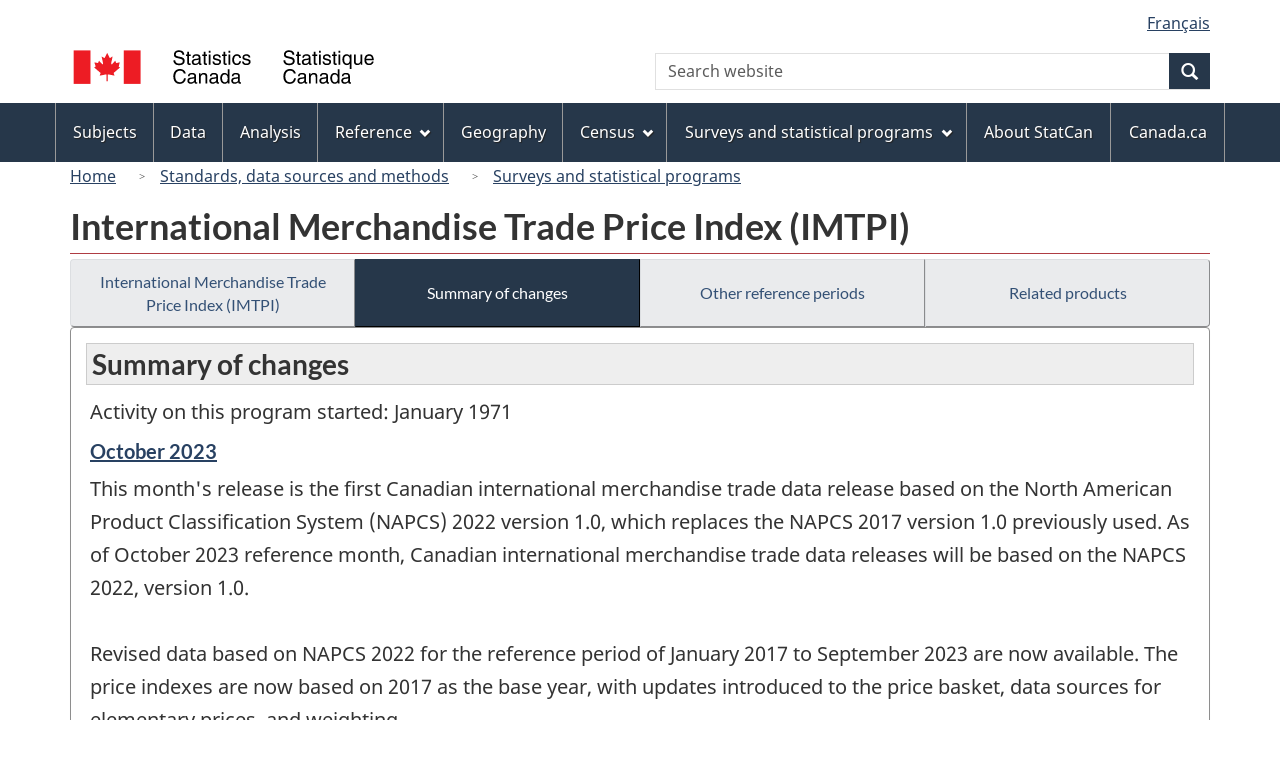

--- FILE ---
content_type: text/html
request_url: https://www23.statcan.gc.ca/imdb/p2SV.pl?Function=getMainChange&Id=134970
body_size: 21257
content:
<!DOCTYPE html>

<!--[if lt IE 9]><html class="no-js lt-ie9" lang="en" dir="ltr"><![endif]--><!--[if gt IE 8]><!-->
<html class="no-js" lang="en" dir="ltr">
<!--<![endif]-->

<head>
<meta charset="utf-8">
<!-- Web Experience Toolkit (WET) / BoÃ®te Ã  outils de l'expÃ©rience Web (BOEW)
     wet-boew.github.io/wet-boew/License-en.htm / wet-boew.github.io/wet-boew/Licence-fr.htm -->

<title>Summary of changes - Surveys and statistical programs - International Merchandise Trade Price Index &#40;IMTPI&#41;</title>
<meta name="description" content="List of Summary of changes." />
<meta name="dcterms.creator" content="Government of Canada, Statistics Canada" />
<meta name="dcterms.title" content="International Merchandise Trade Price Index (IMTPI)" />
<meta name="dcterms.issued" title="W3CDTF" content="2007-10-24" />
<meta name="dcterms.modified" title="W3CDTF" content="2023-12-05" />
<meta name="dcterms.subject" title="gcstc" content="none" />
<meta name="dcterms.language" title="ISO639-2" content="eng" />
<meta name="keywords" content="none" />
<meta name="STCtopic" content="Reference" />
<meta name="STCtopicID" content="4017" />
<meta name="STCsubtopic" content="Reference (general)" />
<meta name="STCsubtopicID" content="4017" />
<meta name="STCtype" content="Survey record" />
<meta content="width=device-width,initial-scale=1" name="viewport" />

<!--START css.htm -->

<meta property="dcterms:service" content="StatCan"/> 
<meta property="dcterms:accessRights" content="2"/>

<link href="/wet-boew4b/assets/favicon.ico" rel="icon" type="image/x-icon">
<link rel="stylesheet" href="/wet-boew4b/css/wet-boew.min.css">
<script src="/wet-boew4b/js/jquery.min.js"></script>

<link rel="stylesheet" href="/wet-boew4b/css/theme.min.css">
<link rel="stylesheet" href="/wet-boew4b/css/statcan.css">
<link rel="stylesheet" href="/wet-boew4b/invitation-manager/Overlay.css"> 

<noscript><link rel="stylesheet" href="/wet-boew4b/css/noscript.min.css" /></noscript>
<!-- Adobe Analytics RUN --><script src="//assets.adobedtm.com/be5dfd287373/0127575cd23a/launch-f7c3e6060667.min.js"></script>
<!-- Adobe Analytics v10 --><!--script src="//assets.adobedtm.com/be5dfd287373/8f0ead8a37e7/launch-09394abc039d.min.js"></script-->

<script>dataLayer1 = [];</script>

<!-- CustomScriptsCSSStart -->
<link rel="stylesheet" href="/wet-boew4b/imdb-templates/imdb-standards.css" />
<!-- CustomScriptsCSSEnd -->

<!--END css.htm -->

</head>

<body vocab="http://schema.org/" typeof="WebPage">

<ul id="wb-tphp">
<li class="wb-slc">
<a class="wb-sl" href="#wb-cont">Skip to main content</a>
</li>
<li class="wb-slc visible-sm visible-md visible-lg">
<a class="wb-sl" href="#wb-info">Skip to "About this site"</a>
</li>
</ul>
<header role="banner">
<div id="wb-bnr" class="container">
<section id="wb-lng" class="visible-md visible-lg text-right">
<h2 class="wb-inv">Language selection</h2>
<div class="row">
<div class="col-md-12">
<ul class="list-inline margin-bottom-none">
<li><a lang="fr" href="
/imdb/cgi-bin/change.cgi
">Fran&#231;ais</a></li>
</ul>
</div>
</div>
</section>
<div class="row">
<div class="brand col-xs-8 col-sm-9 col-md-6">
<a href="https://www.statcan.gc.ca/en/start" property="URL"><img src="/wet-boew4b/assets/sig-blk-en.svg" alt="Statistics Canada"><span class="wb-inv"> / <span lang="fr">Statistique Canada</span></span></a>
</div>
<section class="wb-mb-links col-xs-4 col-sm-3 visible-sm visible-xs" id="wb-glb-mn">
<h2>Search and menus</h2>
<ul class="list-inline text-right chvrn">
<li><a href="#mb-pnl" title="Search and menus" aria-controls="mb-pnl" class="overlay-lnk" role="button"><span class="glyphicon glyphicon-search"><span class="glyphicon glyphicon-th-list"><span class="wb-inv">Search and menus</span></span></span></a></li>
</ul>
<div id="mb-pnl"></div>
</section>

<section id="wb-srch" class="col-xs-6 text-right visible-md visible-lg">
<h2 class="wb-inv">Search</h2>
<form action="https://www.statcan.gc.ca/search/results/site-search" method="get" name="cse-search-box" role="search" class="form-inline">
<div class="form-group wb-srch-qry">
<label for="wb-srch-q" class="wb-inv">Search website</label>
<input type="hidden" name="fq" value="stclac:2" />
<input id="wb-srch-q" list="wb-srch-q-ac" class="wb-srch-q form-control" name="q" type="search" value="" size="27" maxlength="150" placeholder="Search website">
<datalist id="wb-srch-q-ac">
</datalist>
</div>
<div class="form-group submit">
<button type="submit" id="wb-srch-sub" class="btn btn-primary btn-small" name="wb-srch-sub"><span class="glyphicon-search glyphicon"></span><span class="wb-inv">Search</span></button>
</div>
</form>
</section>
</div>
</div>

<nav role="navigation" id="wb-sm" class="wb-menu visible-md visible-lg" data-trgt="mb-pnl" data-ajax-replace="/wet-boew4b/ajax/sitemenu-en.html" typeof="SiteNavigationElement">
	<div class="container nvbar">
		<h2 class="wb-inv">Topics menu</h2>
		<div class="row">
			<ul class="list-inline menu">
				<li><a href="https://www150.statcan.gc.ca/n1/en/subjects?MM=1">Subjects</a></li>
				<li><a href="https://www150.statcan.gc.ca/n1/en/type/data?MM=1">Data</a></li>
				<li><a href="https://www150.statcan.gc.ca/n1/en/type/analysis?MM=1">Analysis</a></li>
				<li><a href="https://www150.statcan.gc.ca/n1/en/type/reference?MM=1">Reference</a></li>
				<li><a href="https://www.statcan.gc.ca/en/geography?MM=1">Geography</a></li>
				<li><a href="https://www.statcan.gc.ca/en/census?MM=1">Census</a></li>
				<li><a href="https://www.statcan.gc.ca/en/surveys?MM=1">Surveys and statistical programs</a></li>
				<li><a href="https://www.statcan.gc.ca/en/about/statcan?MM=1">About StatCan</a></li>
				<li><a href="https://www.canada.ca/en.html">Canada.ca</a></li>
			</ul>
		</div>
	</div>
</nav>

<nav role="navigation" id="wb-bc" class="" property="breadcrumb">
	<div class="container">
		<div class="row">

<!-- Breadcrumb trail START-->

<ol class="breadcrumb">
<li><a href="http://www.statcan.gc.ca/start-debut-eng.html">Home</a></li>
<li><a href="https://www.statcan.gc.ca/eng/concepts/index">Standards, data sources and methods</a></li>
<li><a href="https://www23.statcan.gc.ca/imdb-bmdi/pub/indexth-eng.htm">Surveys and statistical programs</a></li>
</ol>

</div>
</div>
</nav>
</header>

<main role="main" property="mainContentOfPage" class="container">
<!-- Breadcrumb trail END-->

<h1 property="name" id="wb-cont">International Merchandise Trade Price Index &#40;IMTPI&#41;</h1>
<div class="btn-group btn-group-justified hidden-xs hidden-print" role="group">
<a class="btn btn-default" href="https://www23.statcan.gc.ca/imdb/p2SV.pl?Function=getSurvey&amp;Id=134970">International Merchandise Trade Price Index &#40;IMTPI&#41;</a>

<a class="btn btn-default btn-primary" href="https://www23.statcan.gc.ca/imdb/p2SV.pl?Function=getMainChange&amp;Id=134970">Summary of changes</a>

<a class="btn btn-default" href="https://www23.statcan.gc.ca/imdb/p2SV.pl?Function=getInstanceList&amp;Id=134970">Other reference periods</a>

<a class="btn btn-default" href="https://www23.statcan.gc.ca/imdb/p2SV.pl?Function=getSurveyProduct&amp;Id=134970">Related products</a>
</div>
<div class="visible-xs mrgn-bttm-sm row active-nav hidden-print">
<div class="col-xs-12"><a class="btn btn-block btn-default" href="https://www23.statcan.gc.ca/imdb/p2SV.pl?Function=getSurvey&amp;Id=134970">International Merchandise Trade Price Index &#40;IMTPI&#41;</a></div>

<div class="col-xs-12"><a class="btn btn-block btn-primary" href="https://www23.statcan.gc.ca/imdb/p2SV.pl?Function=getMainChange&amp;Id=134970">Summary of changes</a></div>

<div class="col-xs-12"><a class="btn btn-block btn-default" href="https://www23.statcan.gc.ca/imdb/p2SV.pl?Function=getInstanceList&amp;Id=134970">Other reference periods</a></div>

<div class="col-xs-12"><a class="btn btn-block btn-default" href="https://www23.statcan.gc.ca/imdb/p2SV.pl?Function=getSurveyProduct&amp;Id=134970">Related products</a></div>
</div>


<!-- Open Content panel -->

<div class="panel panel-default mrgn-tp-0 mrgn-bttm-md">

<!-- Open body panel -->

<div class="panel-body">

<h2 class="bg-lgt-h2heading">Summary of changes</h2>
<p>Activity on this program started&#58;  January 1971</p><h3 class="h5"><a href="https://www23.statcan.gc.ca/imdb/p2SV.pl?Function=getSurvey&amp;Id=1530598" title="International Merchandise Trade Price Index &#40;IMTPI&#41; - October 2023"><span class="wb-invisible">Reference period of change &#45; </span>October 2023</a></h3>
<p>This month&#39;s release is the first Canadian international merchandise trade data release based on the North American Product Classification System &#40;NAPCS&#41; 2022 version 1&#46;0&#44; which replaces the NAPCS 2017 version 1&#46;0 previously used&#46; As of October 2023 reference month&#44; Canadian international merchandise trade data releases will be based on the NAPCS 2022&#44; version 1&#46;0&#46; <br><br>Revised data based on NAPCS 2022 for the reference period of January 2017 to September 2023 are now available&#46; The price indexes are now based on 2017 as the base year&#44; with updates introduced to the price basket&#44; data sources for elementary prices&#44; and weighting&#46;</p>


<h3 class="h5"><a href="https://www23.statcan.gc.ca/imdb/p2SV.pl?Function=getSurvey&amp;Id=1224159" title="International Merchandise Trade Price Index &#40;IMTPI&#41; - December 2018"><span class="wb-invisible">Reference period of change &#45; </span>December 2018</a></h3>
<p>This month&#39;s release for the Canadian international merchandise trade data was delayed&#46; Statistics Canada sources its data on Canada&#39;s exports to the United States from the US Census Bureau &#40;USCB&#41;&#44; and the shutdown of the US government from December 22nd 2018 to January 25th 2019 resulted in a delay in the transmission of the data files from the USCB to Statistics Canada&#46; As a result&#44; Statistics Canada had to postpone the release of data for the December 2018 reference month&#46; The January&#44; February and March 2019 reference month releases were also delayed&#46;</p>


<h3 class="h5"><a href="https://www23.statcan.gc.ca/imdb/p2SV.pl?Function=getSurvey&amp;Id=1201397" title="International Merchandise Trade Price Index &#40;IMTPI&#41; - September 2018"><span class="wb-invisible">Reference period of change &#45; </span>September 2018</a></h3>
<p>This month&#39;s release is the last Canadian international merchandise trade data release based on the North American Product Classification System &#40;NAPCS&#41; 2007&#46; As of the October 2018 reference month&#44; Canadian international merchandise trade data releases will be based on the new NAPCS 2017&#44; version 1&#46;0&#46; <br><br>Revised data based on NAPCS 2017 for the reference period of January 1988 to December 2014 will be disseminated on November 21&#44; 2018&#46; On December 6&#44; 2018 revised data for the reference period of January 2015 to October 2018 will be available&#46;<br><br>As of November 21&#44; 2018&#44; the published historical data is now based on the NAPCS 2017&#46; The price indexes are now based on 2012 as the base year and the weighting methods for price measures have been revised&#46;</p>


<h3 class="h5"><a href="https://www23.statcan.gc.ca/imdb/p2SV.pl?Function=getSurvey&amp;Id=135567" title="International Merchandise Trade Price Index &#40;IMTPI&#41; - September 2012"><span class="wb-invisible">Reference period of change &#45; </span>September 2012</a></h3>
<p>Changes were applied to the international merchandise trade data series&#46; The published data are now based on the North American Product Classification System &#40;NAPCS&#41; 2007&#46; The price indexes are now based on 2007 as the base year and the weighting methods for price measures have been revised&#46; In addition&#44; a new version of the software&#44; X&#45;12&#45;ARIMA&#44; is being used for seasonal adjustment&#46;<br><br>The old CANSIM tables 228&#45;0047 to 228&#45;0055 were replaced by tables 228&#45;0063 to 228&#45;0068&#46;</p>


<h3 class="h5"><a href="https://www23.statcan.gc.ca/imdb/p2SV.pl?Function=getSurvey&amp;Id=134970" title="International Merchandise Trade Price Index &#40;IMTPI&#41; - August 2012"><span class="wb-invisible">Reference period of change &#45; </span>August 2012</a></h3>
<p>This month&#39;s release is the last Canadian international merchandise trade data release based on summary import groups &#40;SIG&#41; and the summary export groups &#40;SEG&#41; classification structure&#46; As of the September 2012 reference month&#44; Canadian international merchandise trade data releases will be based on the North American Product Classification System &#40;NAPCS&#41;&#46; <br><br>Revised data based on NAPCS for the reference period of January 1988 to August 2012 were disseminated on October 18&#44; 2012&#46;</p>


<h3 class="h5"><a href="https://www23.statcan.gc.ca/imdb/p2SV.pl?Function=getSurvey&amp;Id=121735" title="International Merchandise Trade Price Index &#40;IMTPI&#41; - January 2012"><span class="wb-invisible">Reference period of change &#45; </span>January 2012</a></h3>
<p>Statistics Canada has reduced the number of 10&#45;digit Harmonized Commodity Coding and Description System &#40;HS&#41; classification codes that are used to report the commodity detail in Canada&#39;s merchandise import trade data&#46; <br><br>Changes take effect in January 2012 to coincide with the World Customs Organization 2012 amendments to the 6&#45;digit HS classification codes as well as with Finance Canada&#39;s changes to the 2012 Customs Tariff at the 8&#45;digit HS codes&#46;</p>


<h3 class="h5"><a href="https://www23.statcan.gc.ca/imdb/p2SV.pl?Function=getSurvey&amp;Id=55295" title="International Merchandise Trade Price Index &#40;IMTPI&#41; - January 2009"><span class="wb-invisible">Reference period of change &#45; </span>January 2009</a></h3>
<p>Chain Fisher constant dollar values &#40;base year 2002&#41; for Canadian international merchandise exports and imports are now available in CANSIM&#46;</p>


<h3 class="h5"><a href="https://www23.statcan.gc.ca/imdb/p2SV.pl?Function=getSurvey&amp;Id=46903" title="International Merchandise Trade Price Index &#40;IMTPI&#41; - January 2008"><span class="wb-invisible">Reference period of change &#45; </span>January 2008</a></h3>
<p>Revisions and seasonal adjustment - Beginning with the January 2008 reference month&#44; the previous year&#39;s customs and balance of payments data &#40;i&#46;e&#46;&#44; 2007&#41; will now be revised with the release of the January&#44; February and March data months&#46; Revisions to customs&#45;based data for the previous year will continue to be released on a quarterly basis&#46; Revisions to customs&#45;based data for the three previous years will be available when the December reference month is released&#46;</p>


<h3 class="h5"><a href="https://www23.statcan.gc.ca/imdb/p2SV.pl?Function=getSurvey&amp;Id=31252" title="International Merchandise Trade Price Index &#40;IMTPI&#41; - May 2007"><span class="wb-invisible">Reference period of change &#45; </span>May 2007</a></h3>
<p>The base year for the Chain Fisher dollar export and import values became 2002&#46;</p>


<h3 class="h5"><a href="https://www23.statcan.gc.ca/imdb/p2SV.pl?Function=getSurvey&amp;Id=31069" title="International Merchandise Trade Price Index &#40;IMTPI&#41; - April 2007"><span class="wb-invisible">Reference period of change &#45; </span>April 2007</a></h3>
<p>The base year for the export and import price indexes became 2002&#46;</p>


<h3 class="h5"><a href="https://www23.statcan.gc.ca/imdb/p2SV.pl?Function=getSurvey&amp;Id=23902" title="International Merchandise Trade Price Index &#40;IMTPI&#41; - January 2006"><span class="wb-invisible">Reference period of change &#45; </span>January 2006</a></h3>
<p>Estimation - Chain Fisher constant dollar values &#40;base year 2002&#41; for Canadian international merchandise exports and imports are now produced&#46; These chain Fisher volume series are not available in CANSIM&#46; To order the series&#44; contact the Marketing and Client Services Section &#40;1&#45;800&#45;294&#45;5583&#41;&#44; International Trade Division&#46;</p>


<h3 class="h5"><a href="https://www23.statcan.gc.ca/imdb/p2SV.pl?Function=getSurvey&amp;Id=4044" title="International Merchandise Trade Price Index &#40;IMTPI&#41; - April 2001"><span class="wb-invisible">Reference period of change &#45; </span>April 2001</a></h3>
<p>The April 2001 release marked the implementation of three major changes to the International Merchandise Trade Price Index &#40;IMTPI&#41;&#58;<br><br>&#45; The base year became 1997&#44;<br>&#45; An up&#45;to&#45;date price structure was introduced<br>&#45; Conceptual and procedural improvements were made&#46;<br><br>These changes have resulted in a more accurate representation of trade data&#46;</p>




</div><!-- Close panel-body -->

</div><!-- Close panel -->

<!-- ContentEnd -->

<div class="pagedetails">
	<dl id="wb-dtmd">
		<dt>Date modified:&#32;</dt>
		<dd><time property="dateModified">
2023-12-05
</time></dd>
	</dl>
</div>
</main>

<footer id="wb-info">
	<h2 class="wb-inv">About this site</h2>
	<div class="gc-contextual">
		<div class="container">
			<nav>
				<h3>Statistics Canada</h3>
				<ul class="list-unstyled colcount-sm-2 colcount-md-3">
					<li><a href="https://www.statcan.gc.ca/en/reference/refcentre/index">Contact StatCan</a></li>
					<li><a href="https://www.statcan.gc.ca/en/trust">Trust Centre</a></li>
				</ul>
			</nav>
		</div>
	</div>
	<div class="gc-main-footer">
		<div class="container">
			<nav>
				<h3>Government of Canada</h3>
				<ul class="list-unstyled colcount-sm-2 colcount-md-3">
					<li><a href="https://www.canada.ca/en/contact.html">All contacts</a></li>
					<li><a href="https://www.canada.ca/en/government/dept.html">Departments and agencies</a></li>
					<li><a href="https://www.canada.ca/en/government/system.html">About government</a></li>
				</ul>
				<h4><span class="wb-inv">Themes and topics</span></h4>
				<ul class="list-unstyled colcount-sm-2 colcount-md-3">
					<li><a href="https://www.canada.ca/en/services/jobs.html">Jobs</a></li>
					<li><a href="https://www.canada.ca/en/services/immigration-citizenship.html">Immigration and citizenship</a></li>
					<li><a href="https://travel.gc.ca/">Travel and tourism</a></li>
					<li><a href="https://www.canada.ca/en/services/business.html">Business</a></li>
					<li><a href="https://www.canada.ca/en/services/benefits.html">Benefits</a></li>
					<li><a href="https://www.canada.ca/en/services/health.html">Health</a></li>
					<li><a href="https://www.canada.ca/en/services/taxes.html">Taxes</a></li>
					<li><a href="https://www.canada.ca/en/services/environment.html">Environment and natural resources</a></li>
					<li><a href="https://www.canada.ca/en/services/defence.html">National security and defence</a></li>
					<li><a href="https://www.canada.ca/en/services/culture.html">Culture, history and sport</a></li>
					<li><a href="https://www.canada.ca/en/services/policing.html">Policing, justice and emergencies</a></li>
					<li><a href="https://www.canada.ca/en/services/transport.html">Transport and infrastructure</a></li>
					<li><a href="https://international.gc.ca/world-monde/index.aspx?lang=eng">Canada and the world</a></li>
					<li><a href="https://www.canada.ca/en/services/finance.html">Money and finance</a></li>
					<li><a href="https://www.canada.ca/en/services/science.html">Science and innovation</a></li>
					<li><a href="https://www.canada.ca/en/services/indigenous-peoples.html">Indigenous peoples</a></li>
					<li><a href="https://www.canada.ca/en/services/veterans.html">Veterans and military</a></li>
					<li><a href="https://www.canada.ca/en/services/youth.html">Youth</a></li>
				</ul>
			</nav>
		</div>
	</div>
	<div class="gc-sub-footer">
		<div class="container d-flex align-items-center">
			<nav>
				<h3 class="wb-inv">Government of Canada Corporate</h3>
				<ul>
					<li><a href="https://www.canada.ca/en/social.html">Social media</a></li>
					<li><a href="https://www.canada.ca/en/mobile.html">Mobile applications</a></li>
					<li><a href="https://www.canada.ca/en/government/about.html">About Canada.ca</a></li>
					<li><a href="https://www.statcan.gc.ca/en/terms-conditions">Terms and conditions</a></li>
					<li><a href="https://www.statcan.gc.ca/en/reference/privacy">Privacy</a></li>
				</ul>
			</nav>
			<div class="wtrmrk align-self-end">
				<img src="/wet-boew4b/assets/wmms-blk.svg" alt="Symbol of the Government of Canada">
			</div>
		</div>
	</div>
</footer>

<!--[if gte IE 9 | !IE ]><!-->
<script src="/wet-boew4b/js/wet-boew.min.js"></script>
<script src="/wet-boew4b/js/theme.min.js"></script>
<!--<![endif]-->
<!--[if lt IE 9]>
<script src="/wet-boew4b/js/ie8-wet-boew2.min.js"></script>
<![endif]-->
<!-- InvitationManager -->
<script src="/wet-boew4b/invitation-manager/Overlay.js"></script>
<script src="/wet-boew4b/invitation-manager/InvitationManager.js"></script>
<!-- End InvitationManager -->
<script type="text/javascript">_satellite.pageBottom();</script>
<!-- CustomScriptsJSStart -->
<!-- CustomScriptsJSEnd -->

</body>
</html>
